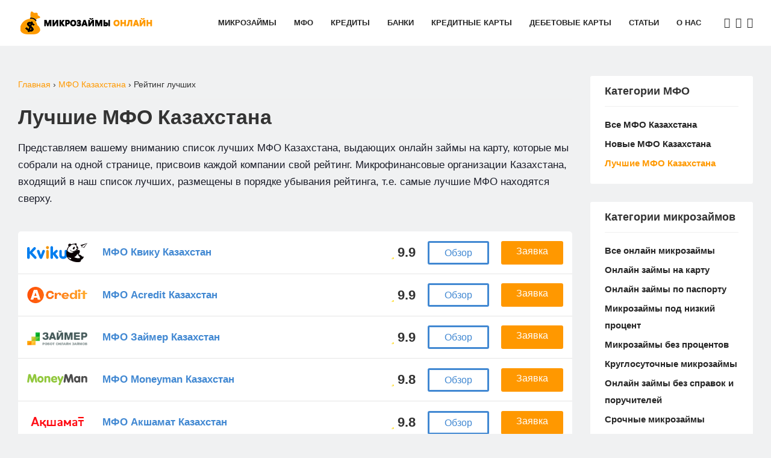

--- FILE ---
content_type: text/html; charset=UTF-8
request_url: https://mikrozaymi-online.kz/luchshie-mfo-kazahstana/
body_size: 10593
content:
<!DOCTYPE html>
<html lang="ru">
<head>
	<meta charset="UTF-8">
	<meta http-equiv="X-UA-Compatible" content="IE=edge">
	<meta name="viewport" content="width=device-width, initial-scale=1, maximum-scale=1">
	<meta property="og:locale" content="ru_KZ">
	<!-- Template Basic Images Start -->
	<meta property="og:image" content="path/to/image.jpg">
	<link rel="icon" href="https://mikrozaymi-online.kz/wp-content/themes/microzaymi-online/img/favicon/favicon.ico">
	<link rel="apple-touch-icon" sizes="180x180" href="https://mikrozaymi-online.kz/wp-content/themes/microzaymi-online/img/favicon/apple-touch-icon-180x180.png">
	<!-- Template Basic Images End -->
	<!-- Custom Browsers Color Start -->
	<meta name="theme-color" content="#000">
	<!-- Custom Browsers Color End -->

	<link rel="stylesheet" href="https://mikrozaymi-online.kz/wp-content/themes/microzaymi-online/css/main.min.css">
	<meta name='robots' content='index, follow, max-image-preview:large, max-snippet:-1, max-video-preview:-1' />

	<!-- This site is optimized with the Yoast SEO plugin v25.2 - https://yoast.com/wordpress/plugins/seo/ -->
	<title>Рейтинг лучших МФО Казахстана 2024 - ТОП микрофинансовых организаций</title>
	<meta name="description" content="В наш Рейтинг МФО Казахстана входят только самые лучшие микрофинансовые организации Республики Казахстан, выдающие займ на выгодных условиях, имеющие хорошую репутацию и положительные отзывы клиентов" />
	<link rel="canonical" href="https://mikrozaymi-online.kz/luchshie-mfo-kazahstana/" />
	<meta property="og:type" content="article" />
	<meta property="og:title" content="Рейтинг лучших МФО Казахстана 2024 - ТОП микрофинансовых организаций" />
	<meta property="og:description" content="В наш Рейтинг МФО Казахстана входят только самые лучшие микрофинансовые организации Республики Казахстан, выдающие займ на выгодных условиях, имеющие хорошую репутацию и положительные отзывы клиентов" />
	<meta property="og:url" content="https://mikrozaymi-online.kz/luchshie-mfo-kazahstana/" />
	<meta property="og:site_name" content="Микрозаймы онлайн" />
	<meta property="article:modified_time" content="2023-12-25T12:43:48+00:00" />
	<meta name="twitter:card" content="summary_large_image" />
	<script type="application/ld+json" class="yoast-schema-graph">{"@context":"https://schema.org","@graph":[{"@type":"WebPage","@id":"https://mikrozaymi-online.kz/luchshie-mfo-kazahstana/","url":"https://mikrozaymi-online.kz/luchshie-mfo-kazahstana/","name":"Рейтинг лучших МФО Казахстана 2024 - ТОП микрофинансовых организаций","isPartOf":{"@id":"https://mikrozaymi-online.kz/#website"},"datePublished":"2022-03-26T19:28:22+00:00","dateModified":"2023-12-25T12:43:48+00:00","description":"В наш Рейтинг МФО Казахстана входят только самые лучшие микрофинансовые организации Республики Казахстан, выдающие займ на выгодных условиях, имеющие хорошую репутацию и положительные отзывы клиентов","inLanguage":"ru-RU","potentialAction":[{"@type":"ReadAction","target":["https://mikrozaymi-online.kz/luchshie-mfo-kazahstana/"]}]},{"@type":"WebSite","@id":"https://mikrozaymi-online.kz/#website","url":"https://mikrozaymi-online.kz/","name":"Микрозаймы онлайн","description":"Сайт про микрозаймы и МФО в Республике Казахстан","potentialAction":[{"@type":"SearchAction","target":{"@type":"EntryPoint","urlTemplate":"https://mikrozaymi-online.kz/?s={search_term_string}"},"query-input":{"@type":"PropertyValueSpecification","valueRequired":true,"valueName":"search_term_string"}}],"inLanguage":"ru-RU"}]}</script>
	<!-- / Yoast SEO plugin. -->


<style id='wp-img-auto-sizes-contain-inline-css'>
img:is([sizes=auto i],[sizes^="auto," i]){contain-intrinsic-size:3000px 1500px}
/*# sourceURL=wp-img-auto-sizes-contain-inline-css */
</style>
<style id='wp-emoji-styles-inline-css'>

	img.wp-smiley, img.emoji {
		display: inline !important;
		border: none !important;
		box-shadow: none !important;
		height: 1em !important;
		width: 1em !important;
		margin: 0 0.07em !important;
		vertical-align: -0.1em !important;
		background: none !important;
		padding: 0 !important;
	}
/*# sourceURL=wp-emoji-styles-inline-css */
</style>
<style id='wp-block-library-inline-css'>
:root{--wp-block-synced-color:#7a00df;--wp-block-synced-color--rgb:122,0,223;--wp-bound-block-color:var(--wp-block-synced-color);--wp-editor-canvas-background:#ddd;--wp-admin-theme-color:#007cba;--wp-admin-theme-color--rgb:0,124,186;--wp-admin-theme-color-darker-10:#006ba1;--wp-admin-theme-color-darker-10--rgb:0,107,160.5;--wp-admin-theme-color-darker-20:#005a87;--wp-admin-theme-color-darker-20--rgb:0,90,135;--wp-admin-border-width-focus:2px}@media (min-resolution:192dpi){:root{--wp-admin-border-width-focus:1.5px}}.wp-element-button{cursor:pointer}:root .has-very-light-gray-background-color{background-color:#eee}:root .has-very-dark-gray-background-color{background-color:#313131}:root .has-very-light-gray-color{color:#eee}:root .has-very-dark-gray-color{color:#313131}:root .has-vivid-green-cyan-to-vivid-cyan-blue-gradient-background{background:linear-gradient(135deg,#00d084,#0693e3)}:root .has-purple-crush-gradient-background{background:linear-gradient(135deg,#34e2e4,#4721fb 50%,#ab1dfe)}:root .has-hazy-dawn-gradient-background{background:linear-gradient(135deg,#faaca8,#dad0ec)}:root .has-subdued-olive-gradient-background{background:linear-gradient(135deg,#fafae1,#67a671)}:root .has-atomic-cream-gradient-background{background:linear-gradient(135deg,#fdd79a,#004a59)}:root .has-nightshade-gradient-background{background:linear-gradient(135deg,#330968,#31cdcf)}:root .has-midnight-gradient-background{background:linear-gradient(135deg,#020381,#2874fc)}:root{--wp--preset--font-size--normal:16px;--wp--preset--font-size--huge:42px}.has-regular-font-size{font-size:1em}.has-larger-font-size{font-size:2.625em}.has-normal-font-size{font-size:var(--wp--preset--font-size--normal)}.has-huge-font-size{font-size:var(--wp--preset--font-size--huge)}.has-text-align-center{text-align:center}.has-text-align-left{text-align:left}.has-text-align-right{text-align:right}.has-fit-text{white-space:nowrap!important}#end-resizable-editor-section{display:none}.aligncenter{clear:both}.items-justified-left{justify-content:flex-start}.items-justified-center{justify-content:center}.items-justified-right{justify-content:flex-end}.items-justified-space-between{justify-content:space-between}.screen-reader-text{border:0;clip-path:inset(50%);height:1px;margin:-1px;overflow:hidden;padding:0;position:absolute;width:1px;word-wrap:normal!important}.screen-reader-text:focus{background-color:#ddd;clip-path:none;color:#444;display:block;font-size:1em;height:auto;left:5px;line-height:normal;padding:15px 23px 14px;text-decoration:none;top:5px;width:auto;z-index:100000}html :where(.has-border-color){border-style:solid}html :where([style*=border-top-color]){border-top-style:solid}html :where([style*=border-right-color]){border-right-style:solid}html :where([style*=border-bottom-color]){border-bottom-style:solid}html :where([style*=border-left-color]){border-left-style:solid}html :where([style*=border-width]){border-style:solid}html :where([style*=border-top-width]){border-top-style:solid}html :where([style*=border-right-width]){border-right-style:solid}html :where([style*=border-bottom-width]){border-bottom-style:solid}html :where([style*=border-left-width]){border-left-style:solid}html :where(img[class*=wp-image-]){height:auto;max-width:100%}:where(figure){margin:0 0 1em}html :where(.is-position-sticky){--wp-admin--admin-bar--position-offset:var(--wp-admin--admin-bar--height,0px)}@media screen and (max-width:600px){html :where(.is-position-sticky){--wp-admin--admin-bar--position-offset:0px}}

/*# sourceURL=wp-block-library-inline-css */
</style>
<style id='classic-theme-styles-inline-css'>
/*! This file is auto-generated */
.wp-block-button__link{color:#fff;background-color:#32373c;border-radius:9999px;box-shadow:none;text-decoration:none;padding:calc(.667em + 2px) calc(1.333em + 2px);font-size:1.125em}.wp-block-file__button{background:#32373c;color:#fff;text-decoration:none}
/*# sourceURL=/wp-includes/css/classic-themes.min.css */
</style>
<link rel='stylesheet' id='microzaymi-online-style-css' href='https://mikrozaymi-online.kz/wp-content/themes/microzaymi-online/style.css?ver=1.0.0' media='all' />
	<meta name="google-site-verification" content="n4e4dVHHJUaTnl4QSzpEB20_GJNASAm1WZVOx57IZGw" />
	<meta name="yandex-verification" content="7ca34853d2919b09" />
	<!-- Yandex.Metrika counter -->
<script type="text/javascript" >
   (function(m,e,t,r,i,k,a){m[i]=m[i]||function(){(m[i].a=m[i].a||[]).push(arguments)};
   m[i].l=1*new Date();
   for (var j = 0; j < document.scripts.length; j++) {if (document.scripts[j].src === r) { return; }}
   k=e.createElement(t),a=e.getElementsByTagName(t)[0],k.async=1,k.src=r,a.parentNode.insertBefore(k,a)})
   (window, document, "script", "https://mc.yandex.ru/metrika/tag.js", "ym");

   ym(94538769, "init", {
        clickmap:true,
        trackLinks:true,
        accurateTrackBounce:true
   });
</script>
<noscript><div><img src="https://mc.yandex.ru/watch/94538769" style="position:absolute; left:-9999px;" alt="" /></div></noscript>
<!-- /Yandex.Metrika counter -->
<meta name="verify-admitad" content="2edf493632" />
</head>

<body>

	<!-- Custom HTML -->
	<header class="header">
		<div class="header__inner">
			<div class="container">
				<div class="logo">
											<a href="/"><img src="https://mikrozaymi-online.kz/wp-content/themes/microzaymi-online/img/logo.png" alt="Логотип сайта Микрозаймы онлайн в Казахстане"></a>
									</div>
				<div class="main-mnu">
					<ul>
						<li class="dropdown"><a href="/">Микрозаймы</a>
							<ul class="dropdown__mnu">	
								<li><a href="https://mikrozaymi-online.kz/zajmy-online-na-kartu/">Онлайн займы на карту</a> </li>
								<li><a href="https://mikrozaymi-online.kz/zajmy-po-pasportu-v-kazahstane/">Онлайн займы по паспорту</a> </li>
								<li><a href="https://mikrozaymi-online.kz/zajmy-pod-nizkij-protsent/">Микрозаймы под низкий процент</a> </li>
								<li><a href="https://mikrozaymi-online.kz/zajmy-bez-protsentov-v-kazahstane/">Микрозаймы без процентов</a> </li>
								<li><a href="https://mikrozaymi-online.kz/zajmy-na-kartu-kruglosutochno/">Круглосуточные микрозаймы</a> </li>
								<li><a href="https://mikrozaymi-online.kz/zajmy-bez-spravok-o-dohodah-i-poruchitelej/">Онлайн займы без справок и поручителей</a> </li>
								<li><a href="https://mikrozaymi-online.kz/srochnye-zajmy-na-kartu-online/">Срочные микрозаймы</a> </li>
								<li><a href="https://mikrozaymi-online.kz/online-zajmy-na-kartu-bez-otkaza/">Онлайн займы без отказа</a> </li>
								<li><a href="https://mikrozaymi-online.kz/zajmy-na-kartu-bez-zvonkov-i-proverok/">Микрозаймы без звонков и проверок</a> </li>
								<li><a href="https://mikrozaymi-online.kz/dolgosrochnye-zajmy/">Онлайн займы на длительный срок</a> </li>
								<li><a href="https://mikrozaymi-online.kz/zajmy-online-na-qiwi/">Онлайн займы на Киви</a> </li>
								<li><a href="https://mikrozaymi-online.kz/zajmy-nalichnymi/">Микрозаймы наличными</a> </li>
								<li><a href="https://mikrozaymi-online.kz/zajmy-online-na-webmoney/">Микрозаймы на Вебмани</a> </li>
								<li><a href="https://mikrozaymi-online.kz/novye-online-zajmy/">Новые онлайн займы в Казахстане</a> </li>
								<li><a href="https://mikrozaymi-online.kz/zajmy-pensioneram-na-kartu-online/">Онлайн микрозаймы пенсионерам</a> </li>
								<li><a href="https://mikrozaymi-online.kz/zajmy-s-plohoj-kreditnoj-istoriej/">Займы с плохой кредитной историей</a> </li>
							</ul>
						</li>
						<li class="dropdown"><a href="https://mikrozaymi-online.kz/vse-mfo/">МФО</a>
							<ul class="dropdown__mnu">
								<li><a href="https://mikrozaymi-online.kz/novye-i-maloizvestnye-mfo-kazahstana/">Новые МФО Казахстана</a></li>
								<li><a href="https://mikrozaymi-online.kz/luchshie-mfo-kazahstana/">Рейтинг лучших МФО</a></li>
							</ul>
						</li>
						<li class="dropdown"><a href="https://mikrozaymi-online.kz/credits/">Кредиты</a>
							<ul class="dropdown__mnu">
								<li><a href="https://mikrozaymi-online.kz/samye-vygodnye-kredity-bankov-kazahstana/">Самые выгодные кредиты</a></li>
								<li><a href="https://mikrozaymi-online.kz/potrebitelskie-kredity-na-lyubye-tseli-v-kazahstane/">Потребительские на любые цели</a></li>
								<li><a href="https://mikrozaymi-online.kz/online-kredity-na-kartu-v-kazahstane/">На карту без посещения банка</a></li>
								<li><a href="https://mikrozaymi-online.kz/kredity-pod-nizkij-protsent-v-kazahstane/">Под низкий процент</a></li>
								<li><a href="https://mikrozaymi-online.kz/kredity-po-pasportu-v-kazahstane/">С оформлением по паспорту</a></li>
								<li><a href="https://mikrozaymi-online.kz/kredity-za-15-minut-v-kazahstane/">За 15 минут</a></li>
								<li><a href="https://mikrozaymi-online.kz/kredity-v-den-obrashheniya-ot-bankov-kazahstana/">В день обращения</a></li>
								<li><a href="https://mikrozaymi-online.kz/kredity-s-momentalnym-resheniem/">Быстрые кредиты</a></li>
								<li><a href="https://mikrozaymi-online.kz/kredity-bez-spravok-o-rabote-i-poruchitelej/">Кредиты без справок</a></li>
								<li><a href="https://mikrozaymi-online.kz/kredity-bez-otkaza-v-kazahstane/">Кредиты без отказа</a></li>
								<li><a href="https://mikrozaymi-online.kz/kredity-dlya-bezrabotnyh-v-kazahstane/">Кредиты для безработных</a></li>
								<li><a href="https://mikrozaymi-online.kz/kredity-bez-proverki-kreditnoj-istorii-i-zvonkov/">Без проверок кредитной истории</a></li>
								<li><a href="https://mikrozaymi-online.kz/kredity-s-plohoj-kreditnoj-istoriej-v-kazahstane/">Кредиты с плохой КИ</a></li>
								<li><a href="https://mikrozaymi-online.kz/kredity-dlya-biznesa-v-kazahstana/">Для бизнеса</a></li>
								<li><a href="https://mikrozaymi-online.kz/kredity-dlya-pensionerov-v-kazahstane/">Для пенсионеров</a></li>			
								<li><a href="https://mikrozaymi-online.kz/kredity-dlya-studentov-v-kazahstane/">Для студентов</a></li>		
							</ul>
						</li>
						<li class="dropdown"><a href="https://mikrozaymi-online.kz/banki-kazahstana/">Банки</a>
							<ul class="dropdown__mnu">
								<li><a href="https://mikrozaymi-online.kz/luchshie-banki-kazahstana/">Рейтинг лучших банков</a></li>
								<li><a href="https://mikrozaymi-online.kz/mezhdunarodnye-banki-kazahstana/">Иностранные банки Казахстана</a></li>
								<li><a href="https://mikrozaymi-online.kz/banki-kazahstana-s-samymi-bolshimi-aktivami/">Рейтинг банков по активам</a></li>
								<li><a href="https://mikrozaymi-online.kz/gosudarstvennye-banki-kazahstana/">Государственные банки Казахстана</a></li>
							</ul>
						</li>
						<li class="dropdown"><a href="https://mikrozaymi-online.kz/credit-cards/">Кредитные карты</a>
							<ul class="dropdown__mnu">
								<li><a href="https://mikrozaymi-online.kz/credit-cards-rating-russia/">Лучшие кредитные карты России</a></li>
								<li><a href="https://mikrozaymi-online.kz/credit-cards-rating/">Лучшие кредитные карты Казахстана</a></li>
								<li><a href="https://mikrozaymi-online.kz/kreditnye-karty-s-plohoj-kreditnoj-istoriej/">Кредитные карты с плохой КИ</a></li>
								<li><a href="https://mikrozaymi-online.kz/kreditnye-karty-v-kazahstane-bez-otkaza/">Кредитные карты с 100% одобрением</a></li>
								<li><a href="https://mikrozaymi-online.kz/kreditnye-karty-kazahstana-bez-godovogo-obsluzhivaniya/">Кредитные карты без годового обслуживания</a></li>
								<li><a href="https://mikrozaymi-online.kz/kreditnye-karty-s-besprotsentnym-periodom/">Кредитные карты с беспроцентным периодом</a></li>
								<li><a href="https://mikrozaymi-online.kz/kreditnye-karty-bez-spravok-o-rabote-v-kazahstane/">Кредитные карты без подтверждения дохода и справок</a></li>
								<li><a href="https://mikrozaymi-online.kz/kreditnye-karty-bez-proverki-kreditnoj-istorii/">Кредитные карты без проверок КИ</a></li>
								<li><a href="https://mikrozaymi-online.kz/kreditnye-karty-bezrabotnym-v-kazahstane/">Кредитные карты для безработных</a></li>
								<li><a href="https://mikrozaymi-online.kz/virtualnye-kreditnye-karty/">Виртуальные кредитные карты</a></li>
								<li><a href="https://mikrozaymi-online.kz/momentalnye-kreditnye-karty-v-kazahstane/">Мгновенные кредитные карты</a></li>
								<li><a href="https://mikrozaymi-online.kz/kreditnye-karty-s-dostavkoj-na-dom/">Кредитные карты с доставкой</a></li>
								<li><a href="https://mikrozaymi-online.kz/kreditnye-karty-v-den-obrashheniya/">Кредитные карты в день обращения</a></li>		
								<li><a href="https://mikrozaymi-online.kz/luchshie-kreditnye-karty-dlya-puteshestvij/">Кредитные карты для путешествий</a></li>
								<li><a href="https://mikrozaymi-online.kz/kreditnye-karty-dlya-pensionerov/">Кредитные карты для пенсионеров</a></li>		
								<li><a href="https://mikrozaymi-online.kz/kreditnye-karty-dlya-snyatiya-nalichnyh/">Кредитные карты для снятия денег</a></li>
								<li><a href="https://mikrozaymi-online.kz/kreditnye-karty-dlya-studentov/">Кредитные карты для студентов</a></li>		
								<li><a href="https://mikrozaymi-online.kz/kreditnye-karty-po-dvum-dokumentam/">Кредитные карты по двум документам</a></li>		
								<li><a href="https://mikrozaymi-online.kz/kreditnye-karty-s-bolshim-limitom/">Кредитные карты с большим лимитом</a></li>		
								<li><a href="https://mikrozaymi-online.kz/kreditnye-karty-s-keshbekom-v-kazahstane/">Кредитные карты с кэшбэком</a></li>	
								<li><a href="https://mikrozaymi-online.kz/kreditnye-karty-po-pasportu-v-kazahstane/">Кредитные карты по паспорту</a></li>		
								<li><a href="https://mikrozaymi-online.kz/kreditnye-karty-s-dostavkoj-po-pochte-v-kazahstane/">Кредитные карты с доставкой по почте</a></li>														
							</ul>
						</li>
						<li class="dropdown"><a href="https://mikrozaymi-online.kz/debetovye-karty-kazahstana/">Дебетовые карты</a>
							<ul class="dropdown__mnu">
								<li><a href="https://mikrozaymi-online.kz/debit-cards-rating/">Лучшие дебетовые карты</a></li>
								<li><a href="https://mikrozaymi-online.kz/debit-cards-rating-russia/">Лучшие дебетовые карты России</a></li>
								<li><a href="https://mikrozaymi-online.kz/debetovye-karty-s-dostavkoj-na-dom/">С доставкой на дом</a></li>
								<li><a href="https://mikrozaymi-online.kz/besplatnye-debetovye-karty-kazahstana/">Бесплатные</a></li>
								<li><a href="https://mikrozaymi-online.kz/momentalnye-debetovye-karty/">Моментальные</a></li>
								<li><a href="https://mikrozaymi-online.kz/virtualnye-debetovye-karty/">Виртуальные дебетовые карты</a></li>
							</ul>
						</li>
						<li class="dropdown"><a href="https://mikrozaymi-online.kz/stati/">Статьи</a>
							<ul class="dropdown__mnu">
																											<li><a href="https://mikrozaymi-online.kz/category/banki-kazahstana-vydayushhie-kredity/">Банки Казахстана, выдающие кредиты</a></li>
																																				<li><a href="https://mikrozaymi-online.kz/category/banki-s-debetovymi-kartami/">Банки с дебетовыми картами</a></li>
																																				<li><a href="https://mikrozaymi-online.kz/category/banki-s-kreditnymi-kartami/">Банки с кредитными картами</a></li>
																																																					<li><a href="https://mikrozaymi-online.kz/category/instruktsii-po-prodleniyu-zajmov-v-mfo-kazahstana/">Инструкции по продлению займов в МФО Казахстана</a></li>
																																				<li><a href="https://mikrozaymi-online.kz/category/kak-vojti-v-lichnyj-kabinet-mfo/">Как войти в личный кабинет МФО</a></li>
																																				<li><a href="https://mikrozaymi-online.kz/category/kak-pogasit-zajm-v-mfo-kazahstana/">Как погасить займ в МФО Казахстана</a></li>
																																				<li><a href="https://mikrozaymi-online.kz/category/kak-uvelichit-summu-zajma-v-mfo/">Как увеличить сумму займа в МФО</a></li>
																																				<li><a href="https://mikrozaymi-online.kz/category/kontakty-mfo-kazahstana/">Контакты МФО Казахстана</a></li>
																																				<li><a href="https://mikrozaymi-online.kz/category/kursy-valyut-v-bankah-kazahstana/">Курсы валют в банках Казахстана</a></li>
																																				<li><a href="https://mikrozaymi-online.kz/category/prosrochka-dolga-v-mfo-kazahstana/">Просрочка долга в МФО Казахстана</a></li>
																								</ul>
						</li>
						<li><a href="#">О нас</a></li>
					</ul>
				</div>
				<div class="socials">
					<a href="#"><i class="fab fa-vk"></i></a>
					<a href="#"><i class="fab fa-facebook-f"></i></a>
					<a href="#"><i class="fab fa-twitter"></i></a>
				</div>
				<a class="burger " href="#"><img src="https://mikrozaymi-online.kz/wp-content/themes/microzaymi-online/img/burger.svg"></a>
			</div>
		</div>
	</header>
	<div class="mobile-aside-bg"></div>
	<div class="mobile-aside">
		<div class="mobile-aside-inner">
			<div class="header">
				<a class="site-logo" href="/">
					<img src="https://mikrozaymi-online.kz/wp-content/themes/microzaymi-online/img/logo.png" alt="Логотип сайта Микрозаймы онлайн в Казахстане">
				</a>
			</div>
			<ul class="site-menu">
				<li>
					<a href="/">Микрозаймы онлайн</a>
					<ul>
						<li><a href="https://mikrozaymi-online.kz/zajmy-online-na-kartu/">Онлайн займы на карту</a> </li>
						<li><a href="https://mikrozaymi-online.kz/zajmy-po-pasportu-v-kazahstane/">Онлайн займы по паспорту</a> </li>
						<li><a href="https://mikrozaymi-online.kz/zajmy-pod-nizkij-protsent/">Микрозаймы под низкий процент</a> </li>
						<li><a href="https://mikrozaymi-online.kz/zajmy-bez-protsentov-v-kazahstane/">Микрозаймы без процентов</a> </li>
						<li><a href="https://mikrozaymi-online.kz/zajmy-na-kartu-kruglosutochno/">Круглосуточные микрозаймы</a> </li>
						<li><a href="https://mikrozaymi-online.kz/zajmy-bez-spravok-o-dohodah-i-poruchitelej/">Онлайн займы без справок и поручителей</a> </li>
						<li><a href="https://mikrozaymi-online.kz/srochnye-zajmy-na-kartu-online/">Срочные микрозаймы</a> </li>
						<li><a href="https://mikrozaymi-online.kz/online-zajmy-na-kartu-bez-otkaza/">Онлайн займы без отказа</a> </li>
						<li><a href="https://mikrozaymi-online.kz/zajmy-na-kartu-bez-zvonkov-i-proverok/">Микрозаймы без звонков и проверок</a> </li>
						<li><a href="https://mikrozaymi-online.kz/dolgosrochnye-zajmy/">Онлайн займы на длительный срок</a> </li>
						<li><a href="https://mikrozaymi-online.kz/zajmy-online-na-qiwi/">Онлайн займы на Киви</a> </li>
						<li><a href="https://mikrozaymi-online.kz/zajmy-nalichnymi/">Микрозаймы наличными</a> </li>
						<li><a href="https://mikrozaymi-online.kz/zajmy-online-na-webmoney/">Микрозаймы на Вебмани</a> </li>
						<li><a href="https://mikrozaymi-online.kz/novye-online-zajmy/">Новые онлайн займы в Казахстане</a> </li>
						<li><a href="https://mikrozaymi-online.kz/zajmy-pensioneram-na-kartu-online/">Онлайн микрозаймы пенсионерам</a> </li>
						<li><a href="https://mikrozaymi-online.kz/zajmy-s-plohoj-kreditnoj-istoriej/">Займы с плохой кредитной историей</a> </li>
					</ul>
				</li>
				<li><a href="https://mikrozaymi-online.kz/credit-cards/">Кредитные карты</a>
					<ul>
						<li><a href="https://mikrozaymi-online.kz/credit-cards-rating-russia/">Лучшие кредитные карты России</a></li>
						<li><a href="https://mikrozaymi-online.kz/credit-cards-rating/">Лучшие кредитные карты Казахстана</a></li>
						<li><a href="https://mikrozaymi-online.kz/kreditnye-karty-s-plohoj-kreditnoj-istoriej/">Кредитные карты с плохой КИ</a></li>
						<li><a href="https://mikrozaymi-online.kz/kreditnye-karty-v-kazahstane-bez-otkaza/">Кредитные карты с 100% одобрением</a></li>
						<li><a href="https://mikrozaymi-online.kz/kreditnye-karty-kazahstana-bez-godovogo-obsluzhivaniya/">Кредитные карты без годового обслуживания</a></li>
						<li><a href="https://mikrozaymi-online.kz/kreditnye-karty-s-besprotsentnym-periodom/">Кредитные карты с беспроцентным периодом</a></li>
						<li><a href="https://mikrozaymi-online.kz/kreditnye-karty-bez-spravok-o-rabote-v-kazahstane/">Кредитные карты без подтверждения дохода и справок</a></li>
						<li><a href="https://mikrozaymi-online.kz/kreditnye-karty-bez-proverki-kreditnoj-istorii/">Кредитные карты без проверок КИ</a></li>
						<li><a href="https://mikrozaymi-online.kz/kreditnye-karty-bezrabotnym-v-kazahstane/">Кредитные карты для безработных</a></li>
						<li><a href="https://mikrozaymi-online.kz/virtualnye-kreditnye-karty/">Виртуальные кредитные карты</a></li>
						<li><a href="https://mikrozaymi-online.kz/momentalnye-kreditnye-karty-v-kazahstane/">Мгновенные кредитные карты</a></li>
						<li><a href="https://mikrozaymi-online.kz/kreditnye-karty-s-dostavkoj-na-dom/">Кредитные карты с доставкой</a></li>
						<li><a href="https://mikrozaymi-online.kz/kreditnye-karty-po-dvum-dokumentam/">Кредитные карты по двум документам</a></li>	
						<li><a href="https://mikrozaymi-online.kz/kreditnye-karty-v-den-obrashheniya/">Кредитные карты в день обращения</a></li>		
						<li><a href="https://mikrozaymi-online.kz/luchshie-kreditnye-karty-dlya-puteshestvij/">Кредитные карты для путешествий</a></li>
						<li><a href="https://mikrozaymi-online.kz/kreditnye-karty-dlya-pensionerov/">Кредитные карты для пенсионеров</a></li>		
						<li><a href="https://mikrozaymi-online.kz/kreditnye-karty-dlya-snyatiya-nalichnyh/">Кредитные карты для снятия денег</a></li>
						<li><a href="https://mikrozaymi-online.kz/kreditnye-karty-dlya-studentov/">Кредитные карты для студентов</a></li>	
						<li><a href="https://mikrozaymi-online.kz/kreditnye-karty-s-bolshim-limitom/">Кредитные карты с большим лимитом</a></li>		
						<li><a href="https://mikrozaymi-online.kz/kreditnye-karty-s-keshbekom-v-kazahstane/">Кредитные карты с кэшбэком</a></li>		
						<li><a href="https://mikrozaymi-online.kz/kreditnye-karty-po-pasportu-v-kazahstane/">Кредитные карты по паспорту</a></li>		
						<li><a href="https://mikrozaymi-online.kz/kreditnye-karty-s-dostavkoj-po-pochte-v-kazahstane/">Кредитные карты с доставкой по почте</a></li>										
					</ul>
				</li>
				<li><a href="https://mikrozaymi-online.kz/credits/">Кредиты</a>
					<ul>
						<li><a href="https://mikrozaymi-online.kz/samye-vygodnye-kredity-bankov-kazahstana/">Самые выгодные кредиты</a></li>
						<li><a href="https://mikrozaymi-online.kz/potrebitelskie-kredity-na-lyubye-tseli-v-kazahstane/">Потребительские на любые цели</a></li>
						<li><a href="https://mikrozaymi-online.kz/online-kredity-na-kartu-v-kazahstane/">На карту без посещения банка</a></li>
						<li><a href="https://mikrozaymi-online.kz/kredity-pod-nizkij-protsent-v-kazahstane/">Под низкий процент</a></li>
						<li><a href="https://mikrozaymi-online.kz/kredity-po-pasportu-v-kazahstane/">С оформлением по паспорту</a></li>
						<li><a href="https://mikrozaymi-online.kz/kredity-za-15-minut-v-kazahstane/">За 15 минут</a></li>
						<li><a href="https://mikrozaymi-online.kz/kredity-v-den-obrashheniya-ot-bankov-kazahstana/">В день обращения</a></li>
						<li><a href="https://mikrozaymi-online.kz/kredity-s-momentalnym-resheniem/">Быстрые кредиты</a></li>
						<li><a href="https://mikrozaymi-online.kz/kredity-bez-spravok-o-rabote-i-poruchitelej/">Кредиты без справок</a></li>
						<li><a href="https://mikrozaymi-online.kz/kredity-bez-otkaza-v-kazahstane/">Кредиты без отказа</a></li>
						<li><a href="https://mikrozaymi-online.kz/kredity-dlya-bezrabotnyh-v-kazahstane/">Кредиты для безработных</a></li>
						<li><a href="https://mikrozaymi-online.kz/kredity-bez-proverki-kreditnoj-istorii-i-zvonkov/">Без проверок кредитной истории</a></li>
						<li><a href="https://mikrozaymi-online.kz/kredity-s-plohoj-kreditnoj-istoriej-v-kazahstane/">Кредиты с плохой КИ</a></li>
						<li><a href="https://mikrozaymi-online.kz/kredity-dlya-biznesa-v-kazahstana/">Для бизнеса</a></li>
						<li><a href="https://mikrozaymi-online.kz/kredity-dlya-pensionerov-v-kazahstane/">Для пенсионеров</a></li>			
						<li><a href="https://mikrozaymi-online.kz/kredity-dlya-studentov-v-kazahstane/">Для студентов</a></li>		
					</ul>
				</li>
				<li><a href="https://mikrozaymi-online.kz/vse-mfo/">МФО Казахстана</a>
					<ul>
						<li><a href="https://mikrozaymi-online.kz/novye-i-maloizvestnye-mfo-kazahstana/">Новые МФО Казахстана
						</li>
						<li><a href="https://mikrozaymi-online.kz/luchshie-mfo-kazahstana/">Лучшие МФО Казахстана
						</li>
					</ul>
				</li>
				<li><a href="https://mikrozaymi-online.kz/banki-kazahstana/">Банки Казахстана</a>
					<ul>								
						<li><a href="https://mikrozaymi-online.kz/luchshie-banki-kazahstana/">Рейтинг лучших банков</a></li>
						<li><a href="https://mikrozaymi-online.kz/mezhdunarodnye-banki-kazahstana/">Иностранные банки Казахстана</a></li>
						<li><a href="https://mikrozaymi-online.kz/banki-kazahstana-s-samymi-bolshimi-aktivami/">Рейтинг банков по активам</a></li>
						<li><a href="https://mikrozaymi-online.kz/gosudarstvennye-banki-kazahstana/">Государственные банки Казахстана</a></li>
					</ul>
				</li>
				<li><a href="https://mikrozaymi-online.kz/debetovye-karty-kazahstana/">Дебетовые карты</a>
					<ul>
						<li><a href="https://mikrozaymi-online.kz/debit-cards-rating/">Лучшие дебетовые карты</a></li>
						<li><a href="https://mikrozaymi-online.kz/debit-cards-rating-russia/">Лучшие дебетовые карты России</a></li>
						<li><a href="https://mikrozaymi-online.kz/debetovye-karty-s-dostavkoj-na-dom/">С доставкой на дом</a></li>
						<li><a href="https://mikrozaymi-online.kz/besplatnye-debetovye-karty-kazahstana/">Бесплатные</a></li>
						<li><a href="https://mikrozaymi-online.kz/momentalnye-debetovye-karty/">Моментальные</a></li>
						<li><a href="https://mikrozaymi-online.kz/virtualnye-debetovye-karty/">Виртуальные дебетовые карты</a></li>
					</ul>
				</li>
				<li><a href="https://mikrozaymi-online.kz/stati/">Статьи
					<ul>
																					<li><a href="https://mikrozaymi-online.kz/category/banki-kazahstana-vydayushhie-kredity/">Банки Казахстана, выдающие кредиты</a></li>
																												<li><a href="https://mikrozaymi-online.kz/category/banki-s-debetovymi-kartami/">Банки с дебетовыми картами</a></li>
																												<li><a href="https://mikrozaymi-online.kz/category/banki-s-kreditnymi-kartami/">Банки с кредитными картами</a></li>
																																									<li><a href="https://mikrozaymi-online.kz/category/instruktsii-po-prodleniyu-zajmov-v-mfo-kazahstana/">Инструкции по продлению займов в МФО Казахстана</a></li>
																												<li><a href="https://mikrozaymi-online.kz/category/kak-vojti-v-lichnyj-kabinet-mfo/">Как войти в личный кабинет МФО</a></li>
																												<li><a href="https://mikrozaymi-online.kz/category/kak-pogasit-zajm-v-mfo-kazahstana/">Как погасить займ в МФО Казахстана</a></li>
																												<li><a href="https://mikrozaymi-online.kz/category/kak-uvelichit-summu-zajma-v-mfo/">Как увеличить сумму займа в МФО</a></li>
																												<li><a href="https://mikrozaymi-online.kz/category/kontakty-mfo-kazahstana/">Контакты МФО Казахстана</a></li>
																												<li><a href="https://mikrozaymi-online.kz/category/kursy-valyut-v-bankah-kazahstana/">Курсы валют в банках Казахстана</a></li>
																												<li><a href="https://mikrozaymi-online.kz/category/prosrochka-dolga-v-mfo-kazahstana/">Просрочка долга в МФО Казахстана</a></li>
																		</ul></a>
				</li>
				<li><a href="#">О нас</a></li>
			</ul>
		</div>
	</div>


<div class="container">
	<div class="content">
		<div class="content__main">
			<div class="zaims">
				<div class="zaims__header">
										<div class="breadcrumbs" itemscope="" itemtype="http://schema.org/BreadcrumbList"> 
						<span itemprop="itemListElement" itemscope="" itemtype="http://schema.org/ListItem"> 
							<a class="breadcrumbs__link" href="/" itemprop="item"> 
								<span itemprop="name">Главная</span> 
							</a>
							<meta itemprop="position" content="1">
						</span> 
						<span class="breadcrumbs__separator"> › </span> 
						<span itemprop="itemListElement" itemscope="" itemtype="http://schema.org/ListItem"> 
							<a class="breadcrumbs__link" href="https://mikrozaymi-online.kz/vse-mfo/" itemprop="item"> 
								<span itemprop="name">МФО Казахстана</span>
							</a>
							<meta itemprop="position" content="2"> 
						</span>
						<span class="breadcrumbs__separator"> › </span> 
						<span itemprop="itemListElement" itemscope="" itemtype="http://schema.org/ListItem"> 
							<span itemprop="name">Рейтинг лучших</span>
							<meta itemprop="position" content="3"> 
						</span>
					</div>
					<h1>Лучшие МФО Казахстана</h1>
					<p>Представляем вашему вниманию список лучших МФО Казахстана, выдающих онлайн займы на карту, которые мы собрали на одной странице, присвоив каждой компании свой рейтинг. Микрофинансовые организации Казахстана, входящий в наш список лучших, размещены в порядке убывания рейтинга, т.е. самые лучшие МФО находятся сверху.</p>
				</div>

				<div class="mfo-lis">

						
								

						<div class="mfo-item">
							<a href="https://mikrozaymi-online.kz/mfo/kviku/" class="mfo-item__logo">
								<img alt="Логотип МФО Квику"  src="https://mikrozaymi-online.kz/wp-content/uploads/2022/03/kviku-logo-list.svg">
							</a>
							<a href="#" class="mfo-item__review">МФО Квику Казахстан</a>
							<div class="mfo-item__rating">
								<i class="fas fa-star"></i>9.9</div>

								<div class="mfo-item__button">
									<a class="detail" href="https://mikrozaymi-online.kz/mfo/kviku/">Обзор</a>
									<!-- noindex --><a class="go" target="_blank" rel="nofollow" href="https://bywiola.com/g/3qfrpa97lj2edf493632838ab0aac0/">Заявка</a><!-- /noindex -->
								</div>
							</div>
										

						<div class="mfo-item">
							<a href="https://mikrozaymi-online.kz/mfo/acredit/" class="mfo-item__logo">
								<img alt="Логотип МФО Acredit"  src="https://mikrozaymi-online.kz/wp-content/uploads/2023/10/acredit-logo.png">
							</a>
							<a href="#" class="mfo-item__review">МФО Acredit Казахстан</a>
							<div class="mfo-item__rating">
								<i class="fas fa-star"></i>9.9</div>

								<div class="mfo-item__button">
									<a class="detail" href="https://mikrozaymi-online.kz/mfo/acredit/">Обзор</a>
									<!-- noindex --><a class="go" target="_blank" rel="nofollow" href="https://bywiola.com/g/3qfrpa97lj2edf493632838ab0aac0/">Заявка</a><!-- /noindex -->
								</div>
							</div>
										

						<div class="mfo-item">
							<a href="https://mikrozaymi-online.kz/mfo/zaimer/" class="mfo-item__logo">
								<img alt="Логотип МФО Займер"  src="https://mikrozaymi-online.kz/wp-content/uploads/2022/03/zaimer-kz-logo.png">
							</a>
							<a href="#" class="mfo-item__review">МФО Займер Казахстан</a>
							<div class="mfo-item__rating">
								<i class="fas fa-star"></i>9.9</div>

								<div class="mfo-item__button">
									<a class="detail" href="https://mikrozaymi-online.kz/mfo/zaimer/">Обзор</a>
									<!-- noindex --><a class="go" target="_blank" rel="nofollow" href="https://plrvq.com/g/jz091vjl2s2edf4936326ed4b4f1db/">Заявка</a><!-- /noindex -->
								</div>
							</div>
										

						<div class="mfo-item">
							<a href="https://mikrozaymi-online.kz/mfo/moneyman/" class="mfo-item__logo">
								<img alt="Логотип МФО Moneyman"  src="https://mikrozaymi-online.kz/wp-content/uploads/2022/03/moneyman-logo-list.svg">
							</a>
							<a href="#" class="mfo-item__review">МФО Moneyman Казахстан</a>
							<div class="mfo-item__rating">
								<i class="fas fa-star"></i>9.8</div>

								<div class="mfo-item__button">
									<a class="detail" href="https://mikrozaymi-online.kz/mfo/moneyman/">Обзор</a>
									<!-- noindex --><a class="go" target="_blank" rel="nofollow" href="https://easypost14.com/g/8g3w5xz9km2edf493632d45af800d5/">Заявка</a><!-- /noindex -->
								</div>
							</div>
										

						<div class="mfo-item">
							<a href="https://mikrozaymi-online.kz/mfo/akshamat/" class="mfo-item__logo">
								<img alt="Логотип МФО Акшамат"  src="https://mikrozaymi-online.kz/wp-content/uploads/2022/03/akshamat-logo.png">
							</a>
							<a href="#" class="mfo-item__review">МФО Акшамат Казахстан</a>
							<div class="mfo-item__rating">
								<i class="fas fa-star"></i>9.8</div>

								<div class="mfo-item__button">
									<a class="detail" href="https://mikrozaymi-online.kz/mfo/akshamat/">Обзор</a>
									<!-- noindex --><a class="go" target="_blank" rel="nofollow" href="https://bywiola.com/g/3qfrpa97lj2edf493632838ab0aac0/">Заявка</a><!-- /noindex -->
								</div>
							</div>
										

						<div class="mfo-item">
							<a href="https://mikrozaymi-online.kz/mfo/onecredit-kz/" class="mfo-item__logo">
								<img alt="Логотип МФО OneCredit KZ"  src="https://mikrozaymi-online.kz/wp-content/uploads/2023/10/onecredit-logo.svg">
							</a>
							<a href="#" class="mfo-item__review">МФО OneCredit KZ Казахстан</a>
							<div class="mfo-item__rating">
								<i class="fas fa-star"></i>9.8</div>

								<div class="mfo-item__button">
									<a class="detail" href="https://mikrozaymi-online.kz/mfo/onecredit-kz/">Обзор</a>
									<!-- noindex --><a class="go" target="_blank" rel="nofollow" href="https://rkdro.com/g/igi21a39wa2edf49363248e2029e8b/">Заявка</a><!-- /noindex -->
								</div>
							</div>
										

						<div class="mfo-item">
							<a href="https://mikrozaymi-online.kz/mfo/quickmoney-kz/" class="mfo-item__logo">
								<img alt="Логотип МФО QuickMoney KZ"  src="https://mikrozaymi-online.kz/wp-content/uploads/2023/10/quick-money-logo.png">
							</a>
							<a href="#" class="mfo-item__review">МФО QuickMoney KZ Казахстан</a>
							<div class="mfo-item__rating">
								<i class="fas fa-star"></i>9.8</div>

								<div class="mfo-item__button">
									<a class="detail" href="https://mikrozaymi-online.kz/mfo/quickmoney-kz/">Обзор</a>
									<!-- noindex --><a class="go" target="_blank" rel="nofollow" href="https://bywiola.com/g/3qfrpa97lj2edf493632838ab0aac0/">Заявка</a><!-- /noindex -->
								</div>
							</div>
										

						<div class="mfo-item">
							<a href="https://mikrozaymi-online.kz/mfo/ezaem/" class="mfo-item__logo">
								<img alt="Логотип МФО Езаем"  src="https://mikrozaymi-online.kz/wp-content/uploads/2022/03/ezaem-logo.png">
							</a>
							<a href="#" class="mfo-item__review">МФО Езаем Казахстан</a>
							<div class="mfo-item__rating">
								<i class="fas fa-star"></i>9.8</div>

								<div class="mfo-item__button">
									<a class="detail" href="https://mikrozaymi-online.kz/mfo/ezaem/">Обзор</a>
									<!-- noindex --><a class="go" target="_blank" rel="nofollow" href="https://rkdro.com/g/igi21a39wa2edf49363248e2029e8b/">Заявка</a><!-- /noindex -->
								</div>
							</div>
										

						<div class="mfo-item">
							<a href="https://mikrozaymi-online.kz/mfo/ccloan/" class="mfo-item__logo">
								<img alt="Логотип МФО Ccloan"  src="https://mikrozaymi-online.kz/wp-content/uploads/2022/03/ccloan-kz-logo.png">
							</a>
							<a href="#" class="mfo-item__review">МФО Ccloan Казахстан</a>
							<div class="mfo-item__rating">
								<i class="fas fa-star"></i>9.8</div>

								<div class="mfo-item__button">
									<a class="detail" href="https://mikrozaymi-online.kz/mfo/ccloan/">Обзор</a>
									<!-- noindex --><a class="go" target="_blank" rel="nofollow" href="https://bywiola.com/g/3qfrpa97lj2edf493632838ab0aac0/">Заявка</a><!-- /noindex -->
								</div>
							</div>
										

						<div class="mfo-item">
							<a href="https://mikrozaymi-online.kz/mfo/creditbar/" class="mfo-item__logo">
								<img alt="Логотип МФО CreditBar KZ"  src="https://mikrozaymi-online.kz/wp-content/uploads/2023/10/creditbar-logo.png">
							</a>
							<a href="#" class="mfo-item__review">МФО CreditBar KZ Казахстан</a>
							<div class="mfo-item__rating">
								<i class="fas fa-star"></i>9.8</div>

								<div class="mfo-item__button">
									<a class="detail" href="https://mikrozaymi-online.kz/mfo/creditbar/">Обзор</a>
									<!-- noindex --><a class="go" target="_blank" rel="nofollow" href="https://bywiola.com/g/3qfrpa97lj2edf493632838ab0aac0/">Заявка</a><!-- /noindex -->
								</div>
							</div>
								


	</div>


</div>
<div class="content__text">
	<h2>Зачем был создан наш рейтинг лучших МФО Казахстана</h2>
	<p>Наш рейтинг лучших МФО в Казахстане, дающих онлайн займы на карту, был создан для того, чтобы заемщики видели какие из микрофинансовых организаций лучше, по самым важным для них факторам.</p>
	<div class="info">Мы прекрасно знаем как нелегко выбрать МФО для займа новичкам, из большого списка компаний, работающих в Казахстане. Чтобы упросить им задачу, при этом предложив действительно лучшие варианты, был создан наш рейтинг МФО Казахстана.</div>
	<h2>Какие микрофинансовые организации вошли в наш ТОП</h2>
	<p>В наш топ вошли лицензионные МФО Казахстана, законно работающие на рынке микрозаймов РК и соответствующие всем необходимым требованиям. Если МФО не входит в реестр МФО РК, то оно никогда не попадет в наш ТОП, каким бы хорошим не была данная компания.</p>
	<div class="alert">Все микрофинансовые организации, включенные в наш список, работают уже более двух лет и имеют репутацию честных компаний, которые дорожат своими заемщиками и не обманывают им. Если вы изучите отзывы о МФО из нашего рейтинга, то убедитесь в том, что клиенты довольны их услугами.</div>
	<h2>Критерии ранжирования Рейтинга лучших МФО Казахстана</h2>
	<p>Все МФО из нашего рейтинга имеют свою оценку, на основе которой он и формируется. Данная оценка складывается из нескольких оценок компании, по самым важным для заемщика параметрам. В итоге, все оценки суммируется и выводится средний балл, который и является рейтингом.</p>
	<p>Основными критериями оценки МФО из нашего рейтинга лучших являются:</p>
	<ul class="hot">
		<li><i class="fa-brands fa-hotjar"></i><strong>Надежность.</strong> Мы учитываем возраст работы компании на рынке микрофинансовых организаций Казахстана, а так же репутацию, полученную ей за время работы.</li>
		<li><i class="fa-brands fa-hotjar"></i><strong>Честность.</strong> Мы регулярно изучаем жалобы заемщиков и читаем отзывы о МФО. Если на компанию нет жалоб и она, в прошлом, не обманывала своих клиентов, то МФО получит высокую оценку. Если же есть подтвержденные случае обмана, которые произошли более двух лет назад, то организация не может получить больше 3 баллов, по этому критерию. Мы не включаем в наш рейтинг организации, которые совершали обман клиентов менее двух лет назад и этот случай был подтвержден.</li>
		<li><i class="fa-brands fa-hotjar"></i><strong>Ставка.</strong> Чем меньше процентная ставка по микрокредиту у компании, тем выгоднее её микрозаймы, а значит и выше будет оценка, по данному пункту.</li>
		<li><i class="fa-brands fa-hotjar"></i><strong>Лимиты.</strong> Чем больше денег можно получить в долг от организации, тем выше будет её балл.</li>
		<li><i class="fa-brands fa-hotjar"></i><strong>Процент одобрения.</strong> Процент одобрения заявок так же является важным фактором, участвующим в нашем рейтинге. Высокий процент одобрения могут иметь и нечестные организации, но мы отметали их ещё до оценки по данному критерию.</li>
	</ul>
	<p>Мы знаем, что оцениваемые нами факторы наиболее важны для заемщиков, при выборе микрофинансовой организации, поэтому считаем, что наш рейтинг является честным и действительно отражает качество работы компаний и условия для заемщиков в них.</p>
	<h2>Преимущества оформление займов в МФО из нашего Рейтинга</h2>
	<p>Оформляя микрозаймы в МО из нашего рейтинга, вы можете быть уверены в том, что берете самые выгодные онлайн займы на карту и вас точно не будут обманывать, начисляя скрытые проценты или штрафы за несуществующий долг в несколько копеек.</p>
	<h2>Какая МФО Казахстана является лучшей на 2024 год?</h2>
	<p>Самым лучшим МФО Казахстана, на 2024 год, является компания Манимен, которая работает уже долгие годы и имеет безупречную репутацию. Все микрофинансовые организации из нашего топа являются лучшими в РК и вы можете смело оформлять займ в них, просто в Moneyman немного более низкая процентная ставка, даются большие суммы денег, а так же есть бонусы, поощряющие заемщиков.</p>
</div>
</div>
<div class="content__sidebar">
	<div class="sidebar-cat" style="margin-bottom: 30px;">
		<div class="sidebar-cat__header">
			Категории МФО		
		</div>
		<div class="sidebar-cat__body">
			<ul>
				<li><a href="https://mikrozaymi-online.kz/vse-mfo/">Все МФО Казахстана</a></li>
				<li><a href="https://mikrozaymi-online.kz/novye-i-maloizvestnye-mfo-kazahstana/">Новые МФО Казахстана</a></li>
				<li class="active">Лучшие МФО Казахстана</li>
			</ul>	
		</div>
	</div>
	<div class="sidebar-cat">
		<div class="sidebar-cat__header">
			Категории микрозаймов		
		</div>
		<div class="sidebar-cat__body">
			<ul>
				<li><a href="https://mikrozaymi-online.kz/">Все онлайн микрозаймы</a></li>
				<li><a href="https://mikrozaymi-online.kz/zajmy-online-na-kartu/">Онлайн займы на карту</a> </li>
				<li><a href="https://mikrozaymi-online.kz/zajmy-po-pasportu-v-kazahstane/">Онлайн займы по паспорту</a> </li>
				<li><a href="https://mikrozaymi-online.kz/zajmy-pod-nizkij-protsent/">Микрозаймы под низкий процент</a> </li>
				<li><a href="https://mikrozaymi-online.kz/zajmy-bez-protsentov-v-kazahstane/">Микрозаймы без процентов</a> </li>
				<li><a href="https://mikrozaymi-online.kz/zajmy-na-kartu-kruglosutochno/">Круглосуточные микрозаймы</a> </li>
				<li><a href="https://mikrozaymi-online.kz/zajmy-bez-spravok-o-dohodah-i-poruchitelej/">Онлайн займы без справок и поручителей</a> </li>
				<li><a href="https://mikrozaymi-online.kz/srochnye-zajmy-na-kartu-online/">Срочные микрозаймы</a> </li>
				<li><a href="https://mikrozaymi-online.kz/online-zajmy-na-kartu-bez-otkaza/">Онлайн займы без отказа</a> </li>
				<li><a href="https://mikrozaymi-online.kz/zajmy-na-kartu-bez-zvonkov-i-proverok/">Микрозаймы без звонков и проверок</a> </li>
				<li><a href="https://mikrozaymi-online.kz/dolgosrochnye-zajmy/">Онлайн займы на длительный срок</a> </li>
				<li><a href="https://mikrozaymi-online.kz/zajmy-online-na-qiwi/">Онлайн займы на Киви</a> </li>
				<li><a href="https://mikrozaymi-online.kz/zajmy-nalichnymi/">Микрозаймы наличными</a> </li>
				<li><a href="https://mikrozaymi-online.kz/zajmy-online-na-webmoney/">Микрозаймы на Вебмани</a> </li>
				<li><a href="https://mikrozaymi-online.kz/novye-online-zajmy/">Новые онлайн займы в Казахстане</a> </li>
				<li><a href="https://mikrozaymi-online.kz/zajmy-pensioneram-na-kartu-online/">Онлайн микрозаймы пенсионерам</a> </li>
				<li><a href="https://mikrozaymi-online.kz/zajmy-s-plohoj-kreditnoj-istoriej/">Займы с плохой кредитной историей</a> </li>
			</ul>	
		</div>
	</div>
</div>
</div>
</div>

<footer class="footer">
	<div class="container">
		<div class="footer__top">
			<div class="footer__mnu">
				<div class="col">			
					<div class="col__header">По характеристикам</div>
					<div class="col__list">
						<ul>
							<li><a href="https://mikrozaymi-online.kz/zajmy-online-na-kartu/">На карту</a> </li>
							<li><a href="https://mikrozaymi-online.kz/zajmy-pod-nizkij-protsent/">Под низкий процент</a> </li>
							<li><a href="https://mikrozaymi-online.kz/zajmy-bez-protsentov-v-kazahstane/">Без процентов</a> </li>
							<li><a href="https://mikrozaymi-online.kz/zajmy-na-kartu-kruglosutochno/">Круглосуточные микрозаймы</a> </li>
							<li><a href="https://mikrozaymi-online.kz/srochnye-zajmy-na-kartu-online/">Срочные микрозаймы</a> </li>
							<li><a href="https://mikrozaymi-online.kz/dolgosrochnye-zajmy/">На длительный срок</a> </li>
							<li><a href="https://mikrozaymi-online.kz/novye-online-zajmy/">Новые</a> </li>
							<li><a href="https://mikrozaymi-online.kz/zajmy-pensioneram-na-kartu-online/">Для пенсионеров</a> </li>
						</ul>
					</div>
				</div>
				<div class="col">			
					<div class="col__header">По требованиям</div>
					<div class="col__list">
						<ul>
							<li><a href="https://mikrozaymi-online.kz/zajmy-po-pasportu-v-kazahstane/">По паспорту</a> </li>
							<li><a href="https://mikrozaymi-online.kz/zajmy-bez-spravok-o-dohodah-i-poruchitelej/">Без справок и поручителей</a> </li>
							<li><a href="https://mikrozaymi-online.kz/online-zajmy-na-kartu-bez-otkaza/">Без отказа</a> </li>
							<li><a href="https://mikrozaymi-online.kz/zajmy-na-kartu-bez-zvonkov-i-proverok/">Без звонков и проверок</a> </li>
							<li><a href="https://mikrozaymi-online.kz/zajmy-s-plohoj-kreditnoj-istoriej/">С плохой кредитной историей</a> </li>
						</ul>
					</div>
				</div>	
				<div class="col">
					<div class="col__header">Способ получения</div>
					<div class="col__list">
						<ul>
							<li><a href="https://mikrozaymi-online.kz/zajmy-online-na-kartu/">На карту</a> </li>
							<li><a href="https://mikrozaymi-online.kz/zajmy-online-na-qiwi/">На Qiwi</a> </li>
							<li><a href="https://mikrozaymi-online.kz/zajmy-online-na-webmoney/">На WebMoney</a> </li>
							<li><a href="https://mikrozaymi-online.kz/zajmy-nalichnymi/">Наличными</a> </li>
						</ul>
					</div>
				</div>							
			</div>				
		</div>

		<div class="footer__copyright">Наш сайт только недавно начал свою работу и мы будем рады выслушать все рекомендации от наших первых посетителей. Скоро мы добавим множество полезного контента, по теме микрозаймов, и расскажем вам о нашей команде.
		</div>
	</div>
</footer>
<script src="https://mikrozaymi-online.kz/wp-content/themes/microzaymi-online/js/scripts.min.js"></script>
<script type="speculationrules">
{"prefetch":[{"source":"document","where":{"and":[{"href_matches":"/*"},{"not":{"href_matches":["/wp-*.php","/wp-admin/*","/wp-content/uploads/*","/wp-content/*","/wp-content/plugins/*","/wp-content/themes/microzaymi-online/*","/*\\?(.+)"]}},{"not":{"selector_matches":"a[rel~=\"nofollow\"]"}},{"not":{"selector_matches":".no-prefetch, .no-prefetch a"}}]},"eagerness":"conservative"}]}
</script>
<script src="https://mikrozaymi-online.kz/wp-content/themes/microzaymi-online/js/navigation.js?ver=1.0.0" id="microzaymi-online-navigation-js"></script>
<script id="wp-emoji-settings" type="application/json">
{"baseUrl":"https://s.w.org/images/core/emoji/17.0.2/72x72/","ext":".png","svgUrl":"https://s.w.org/images/core/emoji/17.0.2/svg/","svgExt":".svg","source":{"concatemoji":"https://mikrozaymi-online.kz/wp-includes/js/wp-emoji-release.min.js?ver=6.9"}}
</script>
<script type="module">
/*! This file is auto-generated */
const a=JSON.parse(document.getElementById("wp-emoji-settings").textContent),o=(window._wpemojiSettings=a,"wpEmojiSettingsSupports"),s=["flag","emoji"];function i(e){try{var t={supportTests:e,timestamp:(new Date).valueOf()};sessionStorage.setItem(o,JSON.stringify(t))}catch(e){}}function c(e,t,n){e.clearRect(0,0,e.canvas.width,e.canvas.height),e.fillText(t,0,0);t=new Uint32Array(e.getImageData(0,0,e.canvas.width,e.canvas.height).data);e.clearRect(0,0,e.canvas.width,e.canvas.height),e.fillText(n,0,0);const a=new Uint32Array(e.getImageData(0,0,e.canvas.width,e.canvas.height).data);return t.every((e,t)=>e===a[t])}function p(e,t){e.clearRect(0,0,e.canvas.width,e.canvas.height),e.fillText(t,0,0);var n=e.getImageData(16,16,1,1);for(let e=0;e<n.data.length;e++)if(0!==n.data[e])return!1;return!0}function u(e,t,n,a){switch(t){case"flag":return n(e,"\ud83c\udff3\ufe0f\u200d\u26a7\ufe0f","\ud83c\udff3\ufe0f\u200b\u26a7\ufe0f")?!1:!n(e,"\ud83c\udde8\ud83c\uddf6","\ud83c\udde8\u200b\ud83c\uddf6")&&!n(e,"\ud83c\udff4\udb40\udc67\udb40\udc62\udb40\udc65\udb40\udc6e\udb40\udc67\udb40\udc7f","\ud83c\udff4\u200b\udb40\udc67\u200b\udb40\udc62\u200b\udb40\udc65\u200b\udb40\udc6e\u200b\udb40\udc67\u200b\udb40\udc7f");case"emoji":return!a(e,"\ud83e\u1fac8")}return!1}function f(e,t,n,a){let r;const o=(r="undefined"!=typeof WorkerGlobalScope&&self instanceof WorkerGlobalScope?new OffscreenCanvas(300,150):document.createElement("canvas")).getContext("2d",{willReadFrequently:!0}),s=(o.textBaseline="top",o.font="600 32px Arial",{});return e.forEach(e=>{s[e]=t(o,e,n,a)}),s}function r(e){var t=document.createElement("script");t.src=e,t.defer=!0,document.head.appendChild(t)}a.supports={everything:!0,everythingExceptFlag:!0},new Promise(t=>{let n=function(){try{var e=JSON.parse(sessionStorage.getItem(o));if("object"==typeof e&&"number"==typeof e.timestamp&&(new Date).valueOf()<e.timestamp+604800&&"object"==typeof e.supportTests)return e.supportTests}catch(e){}return null}();if(!n){if("undefined"!=typeof Worker&&"undefined"!=typeof OffscreenCanvas&&"undefined"!=typeof URL&&URL.createObjectURL&&"undefined"!=typeof Blob)try{var e="postMessage("+f.toString()+"("+[JSON.stringify(s),u.toString(),c.toString(),p.toString()].join(",")+"));",a=new Blob([e],{type:"text/javascript"});const r=new Worker(URL.createObjectURL(a),{name:"wpTestEmojiSupports"});return void(r.onmessage=e=>{i(n=e.data),r.terminate(),t(n)})}catch(e){}i(n=f(s,u,c,p))}t(n)}).then(e=>{for(const n in e)a.supports[n]=e[n],a.supports.everything=a.supports.everything&&a.supports[n],"flag"!==n&&(a.supports.everythingExceptFlag=a.supports.everythingExceptFlag&&a.supports[n]);var t;a.supports.everythingExceptFlag=a.supports.everythingExceptFlag&&!a.supports.flag,a.supports.everything||((t=a.source||{}).concatemoji?r(t.concatemoji):t.wpemoji&&t.twemoji&&(r(t.twemoji),r(t.wpemoji)))});
//# sourceURL=https://mikrozaymi-online.kz/wp-includes/js/wp-emoji-loader.min.js
</script>
</body>
</html>


--- FILE ---
content_type: image/svg+xml
request_url: https://mikrozaymi-online.kz/wp-content/themes/microzaymi-online/img/burger.svg
body_size: 104
content:
<svg data-name="Слой 1" xmlns="http://www.w3.org/2000/svg" width="24" height="24"><path d="M20 6H4m0 6h16M4 18h16" fill="none" stroke="#000" stroke-miterlimit="10" stroke-width="2" opacity=".8"/></svg>

--- FILE ---
content_type: image/svg+xml
request_url: https://mikrozaymi-online.kz/wp-content/uploads/2023/10/onecredit-logo.svg
body_size: 8219
content:
<?xml version="1.0" encoding="UTF-8"?>
<svg xmlns="http://www.w3.org/2000/svg" width="110" height="28" viewBox="0 0 110 28" fill="none">
  <path d="M54.4286 17.9294C52.8233 17.9294 51.5829 17.5208 50.7073 16.7036C49.8317 15.8717 49.3939 14.7699 49.3939 13.3982C49.3939 12.0264 49.6858 10.7859 50.2695 9.67685C50.8678 8.55316 51.6923 7.67756 52.7431 7.05005C53.7938 6.40794 54.9759 6.08688 56.2893 6.08688C57.8216 6.08688 58.989 6.42253 59.7917 7.09383C60.5943 7.76512 60.9956 8.6918 60.9956 9.87386C60.9956 10.0782 60.9883 10.2387 60.9737 10.3554H57.7121L57.734 10.049C57.734 9.65496 57.5881 9.32661 57.2962 9.06393C57.0043 8.80125 56.5957 8.66991 56.0704 8.66991C55.3407 8.66991 54.7205 8.9034 54.2097 9.37039C53.7135 9.82279 53.3414 10.4065 53.0933 11.1216C52.8598 11.8367 52.7431 12.559 52.7431 13.2887C52.7431 13.9454 52.9109 14.4562 53.2465 14.821C53.5968 15.1713 54.0857 15.3464 54.7132 15.3464C55.2823 15.3464 55.7712 15.1931 56.1798 14.8867C56.5884 14.5802 56.8803 14.1643 57.0554 13.639H60.3389C59.9887 15.0107 59.2882 16.0687 58.2375 16.813C57.1868 17.5573 55.9171 17.9294 54.4286 17.9294Z" fill="#130E21"></path>
  <path d="M69.5707 6.262C69.848 6.262 70.1253 6.29119 70.4025 6.34956L69.7458 9.3485C69.5707 9.30472 69.3153 9.28283 68.9797 9.28283C68.0895 9.28283 67.3744 9.53822 66.8344 10.049C66.3091 10.5452 65.9151 11.4062 65.6524 12.632L64.5798 17.6667H61.34L63.1788 9.04204C63.4123 7.88917 63.5509 6.99167 63.5947 6.34956H66.528C66.4988 6.96249 66.4258 7.57541 66.3091 8.18833C66.7615 7.53163 67.265 7.05005 67.8195 6.74359C68.3886 6.42253 68.9724 6.262 69.5707 6.262Z" fill="#130E21"></path>
  <path d="M73.0218 12.8728V13.1793C73.0218 13.9381 73.2042 14.5291 73.5691 14.9524C73.9485 15.361 74.4957 15.5653 75.2108 15.5653C76.2178 15.5653 76.9182 15.164 77.3123 14.3613H80.5958C80.2017 15.4558 79.5305 16.3241 78.5819 16.9662C77.6333 17.6083 76.4221 17.9294 74.9481 17.9294C73.8974 17.9294 72.9853 17.7178 72.2119 17.2946C71.4384 16.8714 70.8474 16.3022 70.4388 15.5872C70.0448 14.8721 69.8478 14.0768 69.8478 13.2012C69.8478 12.4861 69.928 11.8294 70.0885 11.231C70.4826 9.65496 71.2487 8.40723 72.387 7.48785C73.5253 6.55387 74.8971 6.08688 76.5023 6.08688C77.9763 6.08688 79.1656 6.51009 80.0704 7.35651C80.9752 8.20292 81.4276 9.3485 81.4276 10.7932C81.4276 11.4062 81.3254 12.0994 81.1211 12.8728H73.0218ZM76.2178 8.4729C75.5319 8.4729 74.9481 8.67721 74.4666 9.08582C73.985 9.49444 73.6274 10.0928 73.3939 10.8808H78.1441C78.1733 10.7057 78.1879 10.5233 78.1879 10.3336C78.1879 9.77901 78.02 9.33391 77.6844 8.99826C77.3487 8.64802 76.8599 8.4729 76.2178 8.4729Z" fill="#130E21"></path>
  <path d="M96.39 1.90588L93.6099 14.9742C93.4056 15.952 93.3035 16.8495 93.3035 17.6667H90.3702C90.3702 17.083 90.4286 16.4774 90.5453 15.8498C89.5384 17.2362 88.1739 17.9294 86.4519 17.9294C85.693 17.9294 84.9998 17.7616 84.3723 17.4259C83.7594 17.0757 83.2705 16.5795 82.9057 15.9374C82.5408 15.2807 82.3584 14.5073 82.3584 13.6171C82.3584 12.2307 82.6357 10.9611 83.1903 9.80819C83.7594 8.65532 84.5328 7.75053 85.5106 7.09383C86.4884 6.42253 87.5829 6.08688 88.7941 6.08688C90.3118 6.08688 91.3552 6.59035 91.9244 7.5973L93.1283 1.90588H96.39ZM87.6777 15.3683C88.4804 15.3683 89.1662 15.0764 89.7354 14.4927C90.3045 13.8943 90.6985 13.0698 90.9174 12.0191C90.9904 11.5813 91.0269 11.1727 91.0269 10.7932C91.0269 10.122 90.8664 9.59659 90.5453 9.21716C90.2243 8.83773 89.7281 8.64802 89.0568 8.64802C88.3855 8.64802 87.7945 8.87422 87.2837 9.32661C86.7875 9.76441 86.4008 10.3409 86.1235 11.0559C85.8608 11.7564 85.7295 12.4788 85.7295 13.223C85.7295 13.8651 85.9046 14.3832 86.2549 14.7772C86.6051 15.1713 87.0794 15.3683 87.6777 15.3683Z" fill="#130E21"></path>
  <path d="M97.5411 6.34956H100.803L98.3948 17.6667H95.1332L97.5411 6.34956ZM99.9271 4.83915C99.3725 4.83915 98.9201 4.66403 98.5699 4.31379C98.2197 3.94895 98.0445 3.50386 98.0445 2.9785C98.0445 2.46773 98.2197 2.03722 98.5699 1.68698C98.9201 1.33674 99.3725 1.16162 99.9271 1.16162C100.467 1.16162 100.912 1.33674 101.262 1.68698C101.613 2.03722 101.788 2.46773 101.788 2.9785C101.788 3.50386 101.613 3.94895 101.262 4.31379C100.912 4.66403 100.467 4.83915 99.9271 4.83915Z" fill="#130E21"></path>
  <path d="M106.147 13.3763C106.074 13.7119 106.038 13.9819 106.038 14.1862C106.038 14.4927 106.133 14.7262 106.323 14.8867C106.527 15.0472 106.819 15.1275 107.198 15.1275C107.49 15.1275 107.804 15.091 108.139 15.018L107.614 17.5573C107.278 17.6448 106.987 17.7032 106.738 17.7324C106.505 17.7762 106.199 17.7981 105.819 17.7981C104.871 17.7981 104.104 17.55 103.521 17.0538C102.951 16.543 102.667 15.8571 102.667 14.9961C102.667 14.6021 102.718 14.157 102.82 13.6608L103.805 8.99826H102.098L102.645 6.34956H104.374L105.053 3.15362H108.315L107.636 6.34956H110L109.431 8.99826H107.067L106.147 13.3763Z" fill="#130E21"></path>
  <path d="M11.1185 1.4519C9.45278 2.04765 7.9403 3.00624 6.69052 4.25831C5.44074 5.51039 4.48493 7.02463 3.89224 8.69146C3.29955 10.3583 3.08481 12.1361 3.26356 13.8961C3.4423 15.6561 4.01007 17.3544 4.92576 18.868C5.84146 20.3817 7.08219 21.6728 8.55817 22.6481C10.0342 23.6233 11.7085 24.2583 13.46 24.507C15.2115 24.7557 16.9964 24.6119 18.6855 24.086C20.3746 23.5602 21.9257 22.6654 23.2266 21.4665L20.8444 18.8818C19.9267 19.7277 18.8324 20.3589 17.6407 20.7299C16.449 21.1009 15.1898 21.2023 13.9541 21.0268C12.7184 20.8514 11.5372 20.4034 10.4959 19.7154C9.45462 19.0274 8.5793 18.1165 7.93328 17.0486C7.28726 15.9807 6.88671 14.7826 6.7606 13.5409C6.6345 12.2992 6.78599 11.045 7.20413 9.8691C7.62227 8.69315 8.29659 7.62486 9.1783 6.74153C10.06 5.8582 11.1271 5.18192 12.3022 4.76162L11.1185 1.4519Z" fill="#FAD634"></path>
  <path d="M14.8837 18.1401C13.2426 18.1401 11.967 17.7224 11.057 16.8869C10.1469 16.0514 9.69186 14.9325 9.69186 13.5301C9.69186 12.1128 9.99025 10.8372 10.587 9.70333C11.1987 8.55455 12.0416 7.6594 13.1158 7.01787C14.2049 6.36143 15.4358 6.0332 16.8083 6.0332C18.4494 6.0332 19.725 6.45094 20.6351 7.28642C21.5452 8.12189 22.0002 9.24083 22.0002 10.6432C22.0002 12.0606 21.6944 13.3436 21.0827 14.4924C20.4859 15.6262 19.643 16.5214 18.5539 17.1778C17.4797 17.8194 16.2563 18.1401 14.8837 18.1401ZM15.1747 15.4994C15.9057 15.4994 16.5323 15.2682 17.0545 14.8057C17.5767 14.3283 17.9646 13.7315 18.2182 13.0154C18.4718 12.2843 18.5986 11.5533 18.5986 10.8223C18.5986 10.1658 18.4121 9.64365 18.0392 9.25575C17.6811 8.86785 17.1813 8.6739 16.5398 8.6739C15.7938 8.6739 15.1597 8.91261 14.6376 9.39002C14.1154 9.85252 13.7275 10.4493 13.4739 11.1803C13.2203 11.8964 13.0934 12.62 13.0934 13.3511C13.0934 14.0224 13.2725 14.5521 13.6305 14.94C14.0035 15.3129 14.5182 15.4994 15.1747 15.4994Z" fill="#130E21"></path>
  <path d="M31.6477 6.0332C32.7219 6.0332 33.5648 6.31667 34.1765 6.8836C34.7882 7.45053 35.0941 8.22633 35.0941 9.21099C35.0941 9.65857 35.0568 10.0912 34.9822 10.509L33.3933 17.8716H30.0812L31.4911 11.2475C31.5508 10.9491 31.5806 10.6507 31.5806 10.3523C31.5806 9.83014 31.4389 9.44224 31.1554 9.18861C30.8869 8.92007 30.499 8.78579 29.9917 8.78579C29.3054 8.78579 28.7012 9.0245 28.179 9.50192C27.6718 9.97933 27.3286 10.6283 27.1496 11.4489L25.7845 17.8716H22.4724L24.3522 9.05434C24.591 7.87572 24.7327 6.95819 24.7774 6.30175H27.7762C27.7464 6.92836 27.6718 7.54004 27.5524 8.13681C28.552 6.73441 29.9171 6.0332 31.6477 6.0332Z" fill="#130E21"></path>
  <path d="M39.5289 12.9706V13.2839C39.5289 14.0597 39.7154 14.664 40.0884 15.0966C40.4763 15.5144 41.0358 15.7232 41.7668 15.7232C42.7962 15.7232 43.5123 15.3129 43.9152 14.4924H47.272C46.8692 15.6113 46.1829 16.499 45.2131 17.1555C44.2434 17.8119 43.0051 18.1401 41.4982 18.1401C40.4241 18.1401 39.4916 17.9238 38.7009 17.4911C37.9102 17.0585 37.306 16.4766 36.8882 15.7456C36.4854 15.0146 36.284 14.2015 36.284 13.3063C36.284 12.5753 36.366 11.9039 36.5302 11.2922C36.933 9.68095 37.7162 8.40536 38.8799 7.46545C40.0436 6.51062 41.446 6.0332 43.0871 6.0332C44.594 6.0332 45.8099 6.46586 46.7349 7.33117C47.6599 8.19649 48.1224 9.36764 48.1224 10.8446C48.1224 11.4712 48.0179 12.1799 47.8091 12.9706H39.5289ZM42.7962 8.47249C42.095 8.47249 41.4983 8.68136 41.0059 9.0991C40.5136 9.51684 40.1481 10.1285 39.9094 10.9342H44.7656C44.7954 10.7551 44.8103 10.5686 44.8103 10.3747C44.8103 9.80776 44.6387 9.35272 44.2956 9.00958C43.9525 8.65152 43.4527 8.47249 42.7962 8.47249Z" fill="#130E21"></path>
</svg>
